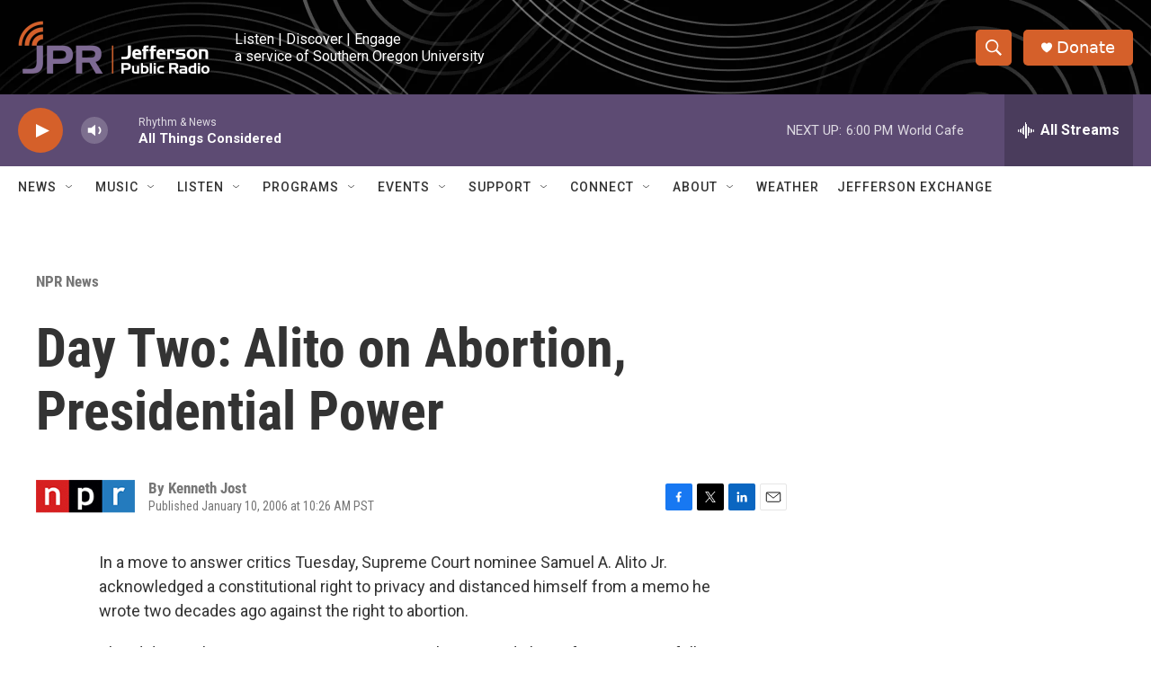

--- FILE ---
content_type: text/html; charset=utf-8
request_url: https://www.google.com/recaptcha/api2/aframe
body_size: 265
content:
<!DOCTYPE HTML><html><head><meta http-equiv="content-type" content="text/html; charset=UTF-8"></head><body><script nonce="BTOCWsK7QKC7GspAJ_reaw">/** Anti-fraud and anti-abuse applications only. See google.com/recaptcha */ try{var clients={'sodar':'https://pagead2.googlesyndication.com/pagead/sodar?'};window.addEventListener("message",function(a){try{if(a.source===window.parent){var b=JSON.parse(a.data);var c=clients[b['id']];if(c){var d=document.createElement('img');d.src=c+b['params']+'&rc='+(localStorage.getItem("rc::a")?sessionStorage.getItem("rc::b"):"");window.document.body.appendChild(d);sessionStorage.setItem("rc::e",parseInt(sessionStorage.getItem("rc::e")||0)+1);localStorage.setItem("rc::h",'1768873318398');}}}catch(b){}});window.parent.postMessage("_grecaptcha_ready", "*");}catch(b){}</script></body></html>